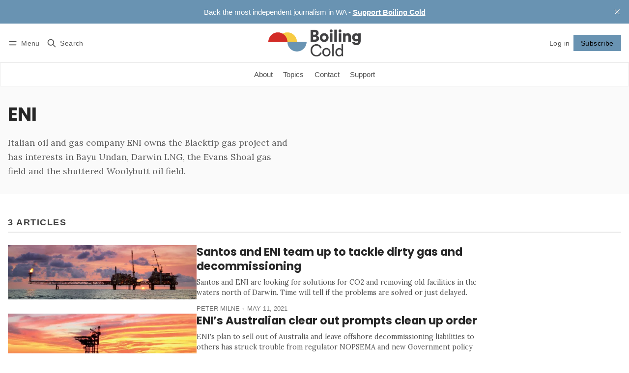

--- FILE ---
content_type: text/html; charset=utf-8
request_url: https://www.boilingcold.com.au/tag/eni/
body_size: 11249
content:
<!DOCTYPE html>
<html lang="en" data-color-scheme="system">
  <head>
    <meta charset="utf-8">
    <meta http-equiv="X-UA-Compatible" content="IE=edge">

    <title>ENI - Boiling Cold</title>

    <meta name="HandheldFriendly" content="True">
    <meta name="viewport" content="width=device-width, initial-scale=1.0">
    
    <meta name="theme-color" content="#6993b2">


    <link rel="preload" href="https://www.boilingcold.com.au/assets/dist/app.min.js?v=a5a791f6d8" as="script">
    <link rel="preload" href="https://www.boilingcold.com.au/assets/dist/app.min.css?v=a5a791f6d8" as="style">

      <link rel="preconnect" href="https://fonts.googleapis.com">
  <link rel="preconnect" href="https://fonts.gstatic.com" crossorigin>










  <link rel="preload stylesheet" href="https://fonts.googleapis.com/css2?family=Lora:ital,wght@0,400;0,500;0,600;0,700;1,400;1,500;1,600;1,700&family=Poppins:ital,wght@0,600;0,700;1,600;1,700&display=swap" 
        as="style" onload="this.onload=null;this.rel='stylesheet'" crossorigin>
  <style>
    body { --font-headings: var(--gh-font-heading, 'Poppins'), sans-serif; }
    body .content, p { --font-body: var(--gh-font-body, 'Lora'), serif; font-family: var(--font-body); }
  </style>

    <script async defer src="https://www.boilingcold.com.au/assets/dist/app.min.js?v=a5a791f6d8"></script>

    <link rel="stylesheet" type="text/css" href="https://www.boilingcold.com.au/assets/dist/app.min.css?v=a5a791f6d8">

    <style>
  :root {
    --global-max-width: 1400px; /* site max width */
    --global-content-width: 700px; /* post-content-width */
    --global-wide-width: 960px; /* site max width */
    --global-radius: 0px; /* default radius */
    --global-gallery-gap: 1em; /* Image gallery distance between images */
    --global-hyphens: none; /* none/auto */
    --global-header-height: 92px;
    --global-theme-notifications: visible; /* visible/hidden */
    --global-progress-bar: visible; /* visible/hidden */
    --global-content-preview-fading: 0%; /* 50%-100% for fading effect */
    --global-scroll-behavior: smooth;
  }
</style>

<script>
  let preferredTheme = localStorage.getItem('PREFERRED_COLOR_SCHEME') || `system`;
  document.documentElement.setAttribute('data-color-scheme', preferredTheme);
  
  // Global values needed
  const themeGlobal = {
    currentPage: parseInt('1'),
    nextPage: parseInt(''),
    nextPageLink: '',
    maxPages: parseInt('1'), 
    lastPage: `1` === `1` ? true : false,
    postsPerPage: parseInt('12'),
    scrollPos: 0,
    imageLightbox: false
  }

  // Calculate contrast & HSL value;
  function getBrandColorInfo(hexcolor) {
    // get contrast
    if (hexcolor.slice(0, 1) === '#') { hexcolor = hexcolor.slice(1); }
    if (hexcolor.length === 3) { hexcolor = hexcolor.split('').map(function (hex) { return hex + hex;}).join(''); }
    let r = parseInt(hexcolor.substr(0,2),16), g = parseInt(hexcolor.substr(2,2),16), b = parseInt(hexcolor.substr(4,2),16);
    let yiq = ((r * 299) + (g * 587) + (b * 114)) / 1000;
    const colorContrast = (yiq >= 128) ? '#000' : '#fff';

    //get HSL
    r /= 255, g /= 255, b /= 255;
    const max = Math.max(r, g, b), min = Math.min(r, g, b);
    let h, s, l = (max + min)  /  2;  
    if ( max == min ) { h = s = 0; } else {
      let d = max - min;
      s = l > 0.5 ? d / (2 - max - min) : d / (max + min);
      switch(max){
        case r: h = (g - b) / d + (g < b ? 6 : 0); break;
        case g: h = (b - r) / d + 2; break;
        case b: h = (r - g) / d + 4; break;
      }
      h /= 6;
    }
    const colorHSL = [Math.round(h * 360), Math.round(s * 100), Math.round(l * 100)];

    // return
    return { colorContrast, colorHSL }
  };

  const brandColor = getBrandColorInfo("#6993b2");
  let style = document.createElement('style');
  style.innerHTML = `:root { 
    --color-brand-contrast: ${brandColor.colorContrast}; 
    --color-brand-h: ${brandColor.colorHSL[0]};
    --color-brand-s: ${brandColor.colorHSL[1]}%;
    --color-brand-l: ${brandColor.colorHSL[2]}%;
    --color-brand-hsl: ${brandColor.colorHSL[0]} ${brandColor.colorHSL[1]}% ${brandColor.colorHSL[2]}%;
  }`
  document.getElementsByTagName('head')[0].appendChild(style);
</script>

    
    
     

    <meta name="description" content="Italian ENI owns the Blacktip gas project and has interests in Bayu Undan, Darwin LNG, Evans Shoal gas field and the shuttered Woolybutt oil field.">
    <link rel="icon" href="https://www.boilingcold.com.au/content/images/size/w256h256/2020/02/bc_symbol.png" type="image/png">
    <link rel="canonical" href="https://www.boilingcold.com.au/tag/eni/">
    <meta name="referrer" content="no-referrer-when-downgrade">
    
    <meta property="og:site_name" content="Boiling Cold">
    <meta property="og:type" content="website">
    <meta property="og:title" content="ENI - Boiling Cold">
    <meta property="og:description" content="Italian ENI owns the Blacktip gas project and has interests in Bayu Undan, Darwin LNG, Evans Shoal gas field and the shuttered Woolybutt oil field.">
    <meta property="og:url" content="https://www.boilingcold.com.au/tag/eni/">
    <meta property="og:image" content="https://www.boilingcold.com.au/content/images/2024/11/Untitled-design.png">
    <meta property="article:publisher" content="https://www.facebook.com/boilingcoldnews">
    <meta name="twitter:card" content="summary_large_image">
    <meta name="twitter:title" content="ENI - Boiling Cold">
    <meta name="twitter:description" content="Italian ENI owns the Blacktip gas project and has interests in Bayu Undan, Darwin LNG, Evans Shoal gas field and the shuttered Woolybutt oil field.">
    <meta name="twitter:url" content="https://www.boilingcold.com.au/tag/eni/">
    <meta name="twitter:image" content="https://www.boilingcold.com.au/content/images/2024/11/Untitled-design.png">
    <meta name="twitter:site" content="@PeteMilne4">
    <meta property="og:image:width" content="851">
    <meta property="og:image:height" content="315">
    
    <script type="application/ld+json">
{
    "@context": "https://schema.org",
    "@type": "Series",
    "publisher": {
        "@type": "Organization",
        "name": "Boiling Cold",
        "url": "https://www.boilingcold.com.au/",
        "logo": {
            "@type": "ImageObject",
            "url": "https://www.boilingcold.com.au/content/images/2024/11/BC_logo_narrow.png"
        }
    },
    "url": "https://www.boilingcold.com.au/tag/eni/",
    "name": "ENI",
    "mainEntityOfPage": "https://www.boilingcold.com.au/tag/eni/",
    "description": "Italian ENI owns the Blacktip gas project and has interests in Bayu Undan, Darwin LNG, Evans Shoal gas field and the shuttered Woolybutt oil field."
}
    </script>

    <meta name="generator" content="Ghost 6.9">
    <link rel="alternate" type="application/rss+xml" title="Boiling Cold" href="https://www.boilingcold.com.au/latest/rss/">
    <script defer src="https://cdn.jsdelivr.net/ghost/portal@~2.56/umd/portal.min.js" data-i18n="true" data-ghost="https://www.boilingcold.com.au/" data-key="2be70ba6bfcc87c6a1f15ea256" data-api="https://boilingcold.ghost.io/ghost/api/content/" data-locale="en" crossorigin="anonymous"></script><style id="gh-members-styles">.gh-post-upgrade-cta-content,
.gh-post-upgrade-cta {
    display: flex;
    flex-direction: column;
    align-items: center;
    font-family: -apple-system, BlinkMacSystemFont, 'Segoe UI', Roboto, Oxygen, Ubuntu, Cantarell, 'Open Sans', 'Helvetica Neue', sans-serif;
    text-align: center;
    width: 100%;
    color: #ffffff;
    font-size: 16px;
}

.gh-post-upgrade-cta-content {
    border-radius: 8px;
    padding: 40px 4vw;
}

.gh-post-upgrade-cta h2 {
    color: #ffffff;
    font-size: 28px;
    letter-spacing: -0.2px;
    margin: 0;
    padding: 0;
}

.gh-post-upgrade-cta p {
    margin: 20px 0 0;
    padding: 0;
}

.gh-post-upgrade-cta small {
    font-size: 16px;
    letter-spacing: -0.2px;
}

.gh-post-upgrade-cta a {
    color: #ffffff;
    cursor: pointer;
    font-weight: 500;
    box-shadow: none;
    text-decoration: underline;
}

.gh-post-upgrade-cta a:hover {
    color: #ffffff;
    opacity: 0.8;
    box-shadow: none;
    text-decoration: underline;
}

.gh-post-upgrade-cta a.gh-btn {
    display: block;
    background: #ffffff;
    text-decoration: none;
    margin: 28px 0 0;
    padding: 8px 18px;
    border-radius: 4px;
    font-size: 16px;
    font-weight: 600;
}

.gh-post-upgrade-cta a.gh-btn:hover {
    opacity: 0.92;
}</style><script async src="https://js.stripe.com/v3/"></script>
    <script defer src="https://cdn.jsdelivr.net/ghost/sodo-search@~1.8/umd/sodo-search.min.js" data-key="2be70ba6bfcc87c6a1f15ea256" data-styles="https://cdn.jsdelivr.net/ghost/sodo-search@~1.8/umd/main.css" data-sodo-search="https://boilingcold.ghost.io/" data-locale="en" crossorigin="anonymous"></script>
    <script defer src="https://cdn.jsdelivr.net/ghost/announcement-bar@~1.1/umd/announcement-bar.min.js" data-announcement-bar="https://www.boilingcold.com.au/" data-api-url="https://www.boilingcold.com.au/members/api/announcement/" crossorigin="anonymous"></script>
    <link href="https://www.boilingcold.com.au/webmentions/receive/" rel="webmention">
    <script defer src="/public/cards.min.js?v=a5a791f6d8"></script>
    <link rel="stylesheet" type="text/css" href="/public/cards.min.css?v=a5a791f6d8">
    <script defer src="/public/member-attribution.min.js?v=a5a791f6d8"></script>
    <script defer src="/public/ghost-stats.min.js?v=a5a791f6d8" data-stringify-payload="false" data-datasource="analytics_events" data-storage="localStorage" data-host="https://www.boilingcold.com.au/.ghost/analytics/api/v1/page_hit"  tb_site_uuid="f1e6ac34-dd15-4046-a261-93b6cf1963bf" tb_post_uuid="undefined" tb_post_type="null" tb_member_uuid="undefined" tb_member_status="undefined"></script><style>:root {--ghost-accent-color: #6993b2;}</style>
    <!-- fix for wrong fonts in headers from Bright Themes in Ghost forum 28 November 2024 -->
<!-- <style>.content .kg-card *:where(h1,h2,h3,h4,h5,h6) p { font-size: inherit; margin: 0; }</style> -->

<!-- enables Plausible analytics -->
<script defer data-domain="boilingcold.com.au" src="https://plausible.io/js/script.js"></script>

<!-- turns off Maali colour scheme dropdown -->
<style>.color-scheme { display: none; }</style>

<!-- adjusts Maali header height -- currently at default value as does not seem to be working properly -->
<style>.header__brand img { height: 55px; max-height: none; }</style>

<!-- font selection -->

<style>
html body {
font-family: 'Montserrat', sans-serif;
}
<style>
    


<!-- Font Awesome for alert boxes-->
<link rel="stylesheet" href="https://use.fontawesome.com/releases/v5.8.1/css/all.css" integrity="sha384-50oBUHEmvpQ+1lW4y57PTFmhCaXp0ML5d60M1M7uH2+nqUivzIebhndOJK28anvf" crossorigin="anonymous">

<!-- for coloured divider snippets-->

<style>
hr.blue {
border: 1px solid #6993b2;
border-radius: 3px;
}
</style>

<style>
hr.red {
border: 1px solid #d32b27;
border-radius: 3px;
}
</style>

<style>
hr.yellow {
border: 1px solid #f7ca44;
border-radius: 3px;
}
</style>

<!-- from Ghost support-->

<style>
a.gh-head-button {
display: none;
}
.site-header-content, .gh-head {
background-color:lightgray;
}
.site-logo {
max-height: 90px;
}
blockquote {
margin-left: 10px;
}
    
</style>


<!-- from Norbert -0 disable latest stories section on home page-->
<style>.home-template .latest-section { display: none; }</style>


  

<!-- Global site tag (gtag.js) - Google Analytics -->

<script async src="https://www.googletagmanager.com/gtag/js?id=UA-159340256-1"></script>

<script>

  window.dataLayer = window.dataLayer || [];

  function gtag(){dataLayer.push(arguments);}

  gtag('js', new Date());

 

  gtag('config', 'UA-159340256-1');

</script>
  </head>
  <body class="tag-template tag-eni " >
    

      <header class="header js-header" data-logo="center" data-style="sticky">
  <div class="container wrapper flex items-center header__container">
    <div class="header__more">
      <button class="btn header__menu-toggle js-menu-toggle" title="Menu" aria-label="Menu">
        <i class="icon icon-menu">
  <svg xmlns="http://www.w3.org/2000/svg" class="icon icon-tabler icon-tabler-menu" width="24" height="24" viewBox="0 0 24 24" stroke-width="2" stroke="currentColor" fill="none" stroke-linecap="round" stroke-linejoin="round">
  <path stroke="none" d="M0 0h24v24H0z" fill="none"></path>
  <path d="M4 8l16 0"></path>
  <path d="M4 16l16 0"></path>
</svg>
</i>        <i class="icon icon-x">
  <svg xmlns="http://www.w3.org/2000/svg" class="icon icon-tabler icon-tabler-x" width="24" height="24" viewBox="0 0 24 24" stroke-width="1.5" stroke="currentColor" fill="none" stroke-linecap="round" stroke-linejoin="round">
  <path stroke="none" d="M0 0h24v24H0z" fill="none"/>
  <line x1="18" y1="6" x2="6" y2="18" />
  <line x1="6" y1="6" x2="18" y2="18" />
</svg>
</i>        <span>Menu</span>
      </button>

      <button class="btn header__search-toggle" data-ghost-search title="Search" aria-label="Search">
        <i class="icon icon-search">
  <svg xmlns="http://www.w3.org/2000/svg" class="icon icon-tabler icon-tabler-search" width="24" height="24" viewBox="0 0 24 24" stroke-width="2" stroke="currentColor" fill="none" stroke-linecap="round" stroke-linejoin="round">
  <path stroke="none" d="M0 0h24v24H0z" fill="none"/>
  <circle cx="10" cy="10" r="7" />
  <line x1="21" y1="21" x2="15" y2="15" />
</svg>



</i>        <span>Search</span>
      </button>
    </div>

    <div class="header__brand">
<a href="https://www.boilingcold.com.au">          <picture class="dark-theme-logo">
  <source     
    srcset="/content/images/size/w100/format/webp/2025/05/BC_logo_narrow-dark-mode.png 100w,/content/images/size/w300/format/webp/2025/05/BC_logo_narrow-dark-mode.png 300w,/content/images/size/w600/format/webp/2025/05/BC_logo_narrow-dark-mode.png 600w"
    sizes="200px"
    data-sizes="auto"
    type="image/webp"
  >
  <img class="header__logo"
    srcset="/content/images/size/w100/format/webp/2025/05/BC_logo_narrow-dark-mode.png 100w,/content/images/size/w300/format/webp/2025/05/BC_logo_narrow-dark-mode.png 300w,/content/images/size/w600/format/webp/2025/05/BC_logo_narrow-dark-mode.png 600w"
    sizes="200px"
    data-sizes="auto"
    data-src="/content/images/size/w100/2025/05/BC_logo_narrow-dark-mode.png"
    src="/content/images/size/w30/2025/05/BC_logo_narrow-dark-mode.png"
    alt="Boiling Cold"
  >
</picture>          <picture class="default-logo">
  <source 
    sizes="(max-width: 800px) 200px, 320px"
    
    
    srcset="/content/images/size/w300/format/webp/2024/11/BC_logo_narrow.png 300w, /content/images/size/w600/format/webp/2024/11/BC_logo_narrow.png 600w"
    type="image/webp"
  >
  <img class="header__logo"
    sizes="(max-width: 800px) 200px, 320px"
    
    data-srcset="/content/images/size/w300/2024/11/BC_logo_narrow.png 300w, /content/images/size/w600/2024/11/BC_logo_narrow.png 600w"
    srcset="/content/images/size/w30/2024/11/BC_logo_narrow.png 30w"
    data-src="/content/images/size/w100/2024/11/BC_logo_narrow.png"
    src="/content/images/size/w30/2024/11/BC_logo_narrow.png"
    alt="Boiling Cold"
    loading="eager"
  >
</picture></a>    </div>

    <div class="header__actions">
          <a href="/signin/" class="btn signin-link radius" data-portal="signin">Log in</a>
          <a href="/signup/" class="btn signup-link btn--brand radius" data-portal="signup">Subscribe</a>
        

      <div class="member-menu js-member-menu">
      <a href="/signup/" data-portal="signup" class="signup-link">
        <i class="icon icon-arrow-up-right icon--sm">
  <svg xmlns="http://www.w3.org/2000/svg" class="icon icon-tabler icon-tabler-arrow-up-right" width="24" height="24" viewBox="0 0 24 24" stroke-width="2" stroke="currentColor" fill="none" stroke-linecap="round" stroke-linejoin="round">
  <path stroke="none" d="M0 0h24v24H0z" fill="none"/>
  <line x1="17" y1="7" x2="7" y2="17" />
  <polyline points="8 7 17 7 17 16" />
</svg>



</i>Sign up
      </a>

      <a href="/signin/" data-portal="signin" class="signin-link">
        <i class="icon icon-login icon--sm">
  <svg xmlns="http://www.w3.org/2000/svg" width="24" height="24" viewBox="0 0 24 24" fill="none" stroke="currentColor" stroke-width="2" stroke-linecap="round" stroke-linejoin="round" class="feather feather-log-in">
  <path d="M15 3h4a2 2 0 0 1 2 2v14a2 2 0 0 1-2 2h-4"></path>
  <polyline points="10 17 15 12 10 7"></polyline>
  <line x1="15" y1="12" x2="3" y2="12"></line>
</svg>
</i>Sign in
      </a>
</div>    </div>
  </div>
</header>

<div class="header-menu">
  <div class="container wrapper flex">

    <nav class="header-menu-nav">
      <ul class="nav">
    <li class="nav-about" 
      data-label="About" data-length="5">
      <a href="https://www.boilingcold.com.au/about/">
        <span>About</span>
      </a>
    </li>
    <li class="nav-topics" 
      data-label="Topics" data-length="6">
      <a href="https://www.boilingcold.com.au/tags/">
        <span>Topics</span>
      </a>
    </li>
    <li class="nav-contact" 
      data-label="Contact" data-length="7">
      <a href="https://www.boilingcold.com.au/contact/">
        <span>Contact</span>
      </a>
    </li>
    <li class="nav-support" 
      data-label="Support" data-length="7">
      <a href="https://www.boilingcold.com.au/support/">
        <span>Support</span>
      </a>
    </li>
</ul>
    </nav>

  </div>
</div>



      <div class="menu js-menu">
  <div class="container wrapper">
    <div class="menu__content">
      <nav class="menu__navigation">
        <ul class="nav">
    <li class="nav-about" 
      data-label="About" data-length="5">
      <a href="https://www.boilingcold.com.au/about/">
        <span>About</span>
      </a>
    </li>
    <li class="nav-topics" 
      data-label="Topics" data-length="6">
      <a href="https://www.boilingcold.com.au/tags/">
        <span>Topics</span>
      </a>
    </li>
    <li class="nav-contact" 
      data-label="Contact" data-length="7">
      <a href="https://www.boilingcold.com.au/contact/">
        <span>Contact</span>
      </a>
    </li>
    <li class="nav-support" 
      data-label="Support" data-length="7">
      <a href="https://www.boilingcold.com.au/support/">
        <span>Support</span>
      </a>
    </li>
</ul>

          <ul class="nav secondary submenu">
    <li class="nav-privacy" 
      data-label="Privacy" data-length="7">
      <a href="https://www.boilingcold.com.au/privacy/">
        <span>Privacy</span>
      </a>
    </li>
    <li class="nav-terms" 
      data-label="Terms" data-length="5">
      <a href="https://www.boilingcold.com.au/terms-of-service/">
        <span>Terms</span>
      </a>
    </li>
</ul>
      </nav>

      <div class="menu__posts">
        <span class="menu__posts-title">Latest news</span>
            <article class="post-card has-img is-featured horizontal js-post-card">

  <div class="post-card__content flex flex-col ">
    <div class="flex post-card-tags">
        <a class="post-tag mr-sm tag-black-mountain-energy" href="/tag/black-mountain-energy/" aria-label="Black Mountain Energy"
          
        >Black Mountain Energy</a>
    </div>

      <h2 class="post-card__title"><a href="https://www.boilingcold.com.au/environmental-regulator-raises-doubts-over-kimberley-fracking/">Environmental regulator raises doubts over Kimberley fracking</a></h2>
    
    <p class="post-card__excerpt opacity-080">
      Black Mountain&#39;s conclusion that its drilling will not affect water resources is without foundation, and threatened species and National Heritage are at risk, according to the Federal environment department.
    </p>

    <div class="post-info">
  <ul class="post-info__avatars">
        <li class="author-avatar has-image">
          <a href="/author/peter/" title="Peter Milne" aria-label="Peter Milne">
              <picture class="">
  <source 
    sizes="60px"
    data-sizes="auto"
    srcset="/content/images/size/w30/2020/01/square-headshot_opt.jpg 30w"
    data-srcset="/content/images/size/w30/format/webp/2020/01/square-headshot_opt.jpg 30w, /content/images/size/w100/format/webp/2020/01/square-headshot_opt.jpg 100w"
    type="image/webp"
  >
  <img class="lazyload"
    sizes="60px"
    data-sizes="auto"
    data-srcset="/content/images/size/w30/2020/01/square-headshot_opt.jpg 30w, /content/images/size/w100/2020/01/square-headshot_opt.jpg 100w"
    srcset="/content/images/size/w30/2020/01/square-headshot_opt.jpg 30w"
    data-src="/content/images/size/w100/2020/01/square-headshot_opt.jpg"
    src="/content/images/size/w30/2020/01/square-headshot_opt.jpg"
    alt="Peter Milne"
    
  >
</picture>          </a>
        </li>
  </ul>
  
    <span class="post-info__authors"><a href="/author/peter/">Peter Milne</a></span>
  
  <time datetime="2025-11-28">Nov 28, 2025</time> 

</div>  </div>
</article>            <article class="post-card has-img is-featured horizontal js-post-card">

  <div class="post-card__content flex flex-col ">
    <div class="flex post-card-tags">
        <a class="post-tag mr-sm tag-gas" href="/tag/gas/" aria-label="Gas"
          
        >Gas</a>
    </div>

      <h2 class="post-card__title"><a href="https://www.boilingcold.com.au/who-is-black-mountain-the-company-that-wants-to-frack-the-kimberley/">Who is Black Mountain, the company that wants to frack the Kimberley?</a></h2>
    
    <p class="post-card__excerpt opacity-080">
      A company with less than $5 million in the bank and a boss who lives in the US will soon get a red or green light from WA&#39;s environment watchdog.
    </p>

    <div class="post-info">
  <ul class="post-info__avatars">
        <li class="author-avatar has-image">
          <a href="/author/peter/" title="Peter Milne" aria-label="Peter Milne">
              <picture class="">
  <source 
    sizes="60px"
    data-sizes="auto"
    srcset="/content/images/size/w30/2020/01/square-headshot_opt.jpg 30w"
    data-srcset="/content/images/size/w30/format/webp/2020/01/square-headshot_opt.jpg 30w, /content/images/size/w100/format/webp/2020/01/square-headshot_opt.jpg 100w"
    type="image/webp"
  >
  <img class="lazyload"
    sizes="60px"
    data-sizes="auto"
    data-srcset="/content/images/size/w30/2020/01/square-headshot_opt.jpg 30w, /content/images/size/w100/2020/01/square-headshot_opt.jpg 100w"
    srcset="/content/images/size/w30/2020/01/square-headshot_opt.jpg 30w"
    data-src="/content/images/size/w100/2020/01/square-headshot_opt.jpg"
    src="/content/images/size/w30/2020/01/square-headshot_opt.jpg"
    alt="Peter Milne"
    
  >
</picture>          </a>
        </li>
  </ul>
  
    <span class="post-info__authors"><a href="/author/peter/">Peter Milne</a></span>
  
  <time datetime="2025-11-27">Nov 27, 2025</time> 

</div>  </div>
</article>            <article class="post-card has-img is-featured horizontal js-post-card">

  <div class="post-card__content flex flex-col ">
    <div class="flex post-card-tags">
        <a class="post-tag mr-sm tag-gas" href="/tag/gas/" aria-label="Gas"
          
        >Gas</a>
    </div>

      <h2 class="post-card__title"><a href="https://www.boilingcold.com.au/gina-rineharts-hancock-energy-perth-basin-gas-project/">Gina Rinehart&#x27;s Hancock Energy nears launch of Belisama Perth Basin gas project</a></h2>
    
    <p class="post-card__excerpt opacity-080">
      The Belisama project inland from Dongara could supply up to 20 per cent of WA&#39;s demand from 2029.
    </p>

    <div class="post-info">
  <ul class="post-info__avatars">
        <li class="author-avatar has-image">
          <a href="/author/peter/" title="Peter Milne" aria-label="Peter Milne">
              <picture class="">
  <source 
    sizes="60px"
    data-sizes="auto"
    srcset="/content/images/size/w30/2020/01/square-headshot_opt.jpg 30w"
    data-srcset="/content/images/size/w30/format/webp/2020/01/square-headshot_opt.jpg 30w, /content/images/size/w100/format/webp/2020/01/square-headshot_opt.jpg 100w"
    type="image/webp"
  >
  <img class="lazyload"
    sizes="60px"
    data-sizes="auto"
    data-srcset="/content/images/size/w30/2020/01/square-headshot_opt.jpg 30w, /content/images/size/w100/2020/01/square-headshot_opt.jpg 100w"
    srcset="/content/images/size/w30/2020/01/square-headshot_opt.jpg 30w"
    data-src="/content/images/size/w100/2020/01/square-headshot_opt.jpg"
    src="/content/images/size/w30/2020/01/square-headshot_opt.jpg"
    alt="Peter Milne"
    
  >
</picture>          </a>
        </li>
  </ul>
  
    <span class="post-info__authors"><a href="/author/peter/">Peter Milne</a></span>
  
  <time datetime="2025-11-26">Nov 26, 2025</time> 

</div>  </div>
</article>      </div>
    </div>
  </div>

  <div class="w-100 mt border-top">
    <div class="menu__actions">
          <a href="/signin/" data-portal="signin" class="btn signin-link radius">
            Log in
          </a>
          <a href="/signup/" data-portal="signup" class="btn signup-link btn--brand radius">
            Subscribe
          </a>

      <span class="flex-1"></span>

      <div class="social-links items-center mb">
        <span class="fw-600 mr-sm">Follow</span>
        <a href="https://www.linkedin.com/in/peterjmilne/" class="linkedin" aria-label="LinkedIn"><i class="icon icon-linkedin icon--sm">
  <svg xmlns="http://www.w3.org/2000/svg" width="24" height="24" viewBox="0 0 24 24" fill="none" stroke="currentColor" stroke-width="2" stroke-linecap="round" stroke-linejoin="round" class="feather feather-linkedin">
  <path d="M16 8a6 6 0 0 1 6 6v7h-4v-7a2 2 0 0 0-2-2 2 2 0 0 0-2 2v7h-4v-7a6 6 0 0 1 6-6z"></path>
  <rect x="2" y="9" width="4" height="12"></rect>
  <circle cx="4" cy="4" r="2"></circle>
</svg>
</i><span>LinkedIn</span></a>

<a href="https://bsky.app/profile/petemilne.bsky.social" class="linkedin" aria-label="Bluesky"><i class="icon icon-bluesky icon--sm">
  <svg  xmlns="http://www.w3.org/2000/svg"  width="24"  height="24"  viewBox="0 0 24 24"  fill="none"  stroke="currentColor"  stroke-width="2"  stroke-linecap="round"  stroke-linejoin="round"  class="icon icon-tabler icons-tabler-outline icon-tabler-brand-bluesky"><path stroke="none" d="M0 0h24v24H0z" fill="none"/><path d="M6.335 5.144c-1.654 -1.199 -4.335 -2.127 -4.335 .826c0 .59 .35 4.953 .556 5.661c.713 2.463 3.13 2.75 5.444 2.369c-4.045 .665 -4.889 3.208 -2.667 5.41c1.03 1.018 1.913 1.59 2.667 1.59c2 0 3.134 -2.769 3.5 -3.5c.333 -.667 .5 -1.167 .5 -1.5c0 .333 .167 .833 .5 1.5c.366 .731 1.5 3.5 3.5 3.5c.754 0 1.637 -.571 2.667 -1.59c2.222 -2.203 1.378 -4.746 -2.667 -5.41c2.314 .38 4.73 .094 5.444 -2.369c.206 -.708 .556 -5.072 .556 -5.661c0 -2.953 -2.68 -2.025 -4.335 -.826c-2.293 1.662 -4.76 5.048 -5.665 6.856c-.905 -1.808 -3.372 -5.194 -5.665 -6.856z" /></svg>
</i><span>Bluesky</span></a>

  <a href="https://www.facebook.com/boilingcoldnews" class="facebook" aria-label="Facebook"><i class="icon icon-facebook icon--sm filled">
  <svg xmlns="http://www.w3.org/2000/svg" class="icon icon-tabler icon-tabler-brand-facebook" width="24" height="24" viewBox="0 0 24 24" stroke-width="2" stroke="currentColor" fill="none" stroke-linecap="round" stroke-linejoin="round">
  <path stroke="none" d="M0 0h24v24H0z" fill="none"/>
  <path d="M7 10v4h3v7h4v-7h3l1 -4h-4v-2a1 1 0 0 1 1 -1h3v-4h-3a5 5 0 0 0 -5 5v2h-3" />
</svg>



</i><span>Facebook</span></a>

  <a href="https://x.com/PeteMilne4" class="twitter" aria-label="Twitter"><i class="icon icon-twitter-x icon--sm">
  <svg xmlns="http://www.w3.org/2000/svg" class="icon icon-tabler icon-tabler-brand-x" width="24" height="24" viewBox="0 0 24 24" stroke-width="2" stroke="currentColor" fill="none" stroke-linecap="round" stroke-linejoin="round">
  <path stroke="none" d="M0 0h24v24H0z" fill="none"></path>
  <path d="M4 4l11.733 16h4.267l-11.733 -16z"></path>
  <path d="M4 20l6.768 -6.768m2.46 -2.46l6.772 -6.772"></path>
</svg>
</i><span>Twitter</span></a>

<a href="https://www.boilingcold.com.au/latest/rss" class="rss" aria-label="RSS"><i class="icon icon-rss icon--sm">
  <svg xmlns="http://www.w3.org/2000/svg" class="icon icon-tabler icon-tabler-rss" width="24" height="24" viewBox="0 0 24 24" stroke-width="2" stroke="currentColor" fill="none" stroke-linecap="round" stroke-linejoin="round">
  <path stroke="none" d="M0 0h24v24H0z" fill="none"/>
  <circle cx="5" cy="19" r="1" />
  <path d="M4 4a16 16 0 0 1 16 16" />
  <path d="M4 11a9 9 0 0 1 9 9" />
</svg>



</i><span>RSS</span></a>










      </div>
    </div>
  </div>
</div>
    <main class="main flex-1">
      
  <div class="bg-acc">
    <div class="container wrapper">
      <div class="tag-hero">
        <div class="tag-hero__content">
          <h1 class="tag-hero__name">ENI</h1>
          <p class="tag-hero__description">Italian oil and gas company ENI owns the Blacktip gas project and has interests in Bayu Undan, Darwin LNG, the Evans Shoal gas field and the shuttered Woolybutt oil field.</p>
        </div>
      </div>
    </div>
  </div>

  <div class="container wrapper">
    <span class="section-title xs" >
      3 articles
      
    </span>

    <div class="flex flex-col gap-150 mb-lg max-w-60">
        <article class="post-card has-img horizontal js-post-card">
<a class="post-card__media" href="https://www.boilingcold.com.au/santos-and-eni-team-up-to-tackle-dirty-gas-and-decommissioning/">        <figure>
          <picture class="">
  <source 
    sizes="280px"
    data-sizes="auto"
    srcset="/content/images/size/w30/2021/05/bayu-undan.jpg 30w"
    data-srcset="/content/images/size/w300/format/webp/2021/05/bayu-undan.jpg 300w, /content/images/size/w600/format/webp/2021/05/bayu-undan.jpg 600w, /content/images/size/w1000/format/webp/2021/05/bayu-undan.jpg 1000w"
    type="image/webp"
  >
  <img class="lazyload"
    sizes="280px"
    data-sizes="auto"
    data-srcset="/content/images/size/w300/2021/05/bayu-undan.jpg 300w, /content/images/size/w600/2021/05/bayu-undan.jpg 600w, /content/images/size/w1000/2021/05/bayu-undan.jpg 1000w"
    srcset="/content/images/size/w30/2021/05/bayu-undan.jpg 30w"
    data-src="/content/images/size/w100/2021/05/bayu-undan.jpg"
    src="/content/images/size/w30/2021/05/bayu-undan.jpg"
    alt="Bayu Undan offshore gas facilities in the Timor Sea"
    
  >
</picture>        </figure>
</a>
  <div class="post-card__content flex flex-col ">
    <div class="flex post-card-tags">
        <a class="post-tag mr-sm tag-carbon-capture-and-storage" href="/tag/carbon-capture-and-storage/" aria-label="Carbon capture and storage"
          
        >Carbon capture and storage</a>
    </div>

      <h2 class="post-card__title"><a href="https://www.boilingcold.com.au/santos-and-eni-team-up-to-tackle-dirty-gas-and-decommissioning/">Santos and ENI team up to tackle dirty gas and decommissioning</a></h2>

    <p class="post-card__excerpt opacity-080">
      Santos and ENI are looking for solutions for CO2 and removing old facilities in the waters north of Darwin. Time will tell if the problems are solved or just delayed.
    </p>

    <div class="post-info">
  <ul class="post-info__avatars">
        <li class="author-avatar has-image">
          <a href="/author/peter/" title="Peter Milne" aria-label="Peter Milne">
              <picture class="">
  <source 
    sizes="60px"
    data-sizes="auto"
    srcset="/content/images/size/w30/2020/01/square-headshot_opt.jpg 30w"
    data-srcset="/content/images/size/w30/format/webp/2020/01/square-headshot_opt.jpg 30w, /content/images/size/w100/format/webp/2020/01/square-headshot_opt.jpg 100w"
    type="image/webp"
  >
  <img class="lazyload"
    sizes="60px"
    data-sizes="auto"
    data-srcset="/content/images/size/w30/2020/01/square-headshot_opt.jpg 30w, /content/images/size/w100/2020/01/square-headshot_opt.jpg 100w"
    srcset="/content/images/size/w30/2020/01/square-headshot_opt.jpg 30w"
    data-src="/content/images/size/w100/2020/01/square-headshot_opt.jpg"
    src="/content/images/size/w30/2020/01/square-headshot_opt.jpg"
    alt="Peter Milne"
    
  >
</picture>          </a>
        </li>
  </ul>
  
    <span class="post-info__authors"><a href="/author/peter/">Peter Milne</a></span>
  
  <time datetime="2021-05-11">May 11, 2021</time> 

</div>  </div>
</article>        <article class="post-card has-img horizontal js-post-card">
<a class="post-card__media" href="https://www.boilingcold.com.au/enis-australian-clear-out-prompts-orders-to-clean-up/">        <figure>
          <picture class="">
  <source 
    sizes="280px"
    data-sizes="auto"
    srcset="/content/images/size/w30/2020/12/Blacktip-platform.jpg 30w"
    data-srcset="/content/images/size/w300/format/webp/2020/12/Blacktip-platform.jpg 300w, /content/images/size/w600/format/webp/2020/12/Blacktip-platform.jpg 600w, /content/images/size/w1000/format/webp/2020/12/Blacktip-platform.jpg 1000w"
    type="image/webp"
  >
  <img class="lazyload"
    sizes="280px"
    data-sizes="auto"
    data-srcset="/content/images/size/w300/2020/12/Blacktip-platform.jpg 300w, /content/images/size/w600/2020/12/Blacktip-platform.jpg 600w, /content/images/size/w1000/2020/12/Blacktip-platform.jpg 1000w"
    srcset="/content/images/size/w30/2020/12/Blacktip-platform.jpg 30w"
    data-src="/content/images/size/w100/2020/12/Blacktip-platform.jpg"
    src="/content/images/size/w30/2020/12/Blacktip-platform.jpg"
    alt="ENI’s Australian clear out prompts  clean up order"
    
  >
</picture>        </figure>
</a>
  <div class="post-card__content flex flex-col ">
    <div class="flex post-card-tags">
        <a class="post-tag mr-sm tag-decommissioning" href="/tag/decommissioning/" aria-label="Decommissioning"
          
        >Decommissioning</a>
    </div>

      <h2 class="post-card__title"><a href="https://www.boilingcold.com.au/enis-australian-clear-out-prompts-orders-to-clean-up/">ENI’s Australian clear out prompts  clean up order</a></h2>

    <p class="post-card__excerpt opacity-080">
      ENI&#39;s plan to sell out of Australia and leave offshore decommissioning liabilities to others has struck trouble from regulator NOPSEMA and new Government policy proposals.
    </p>

    <div class="post-info">
  <ul class="post-info__avatars">
        <li class="author-avatar has-image">
          <a href="/author/peter/" title="Peter Milne" aria-label="Peter Milne">
              <picture class="">
  <source 
    sizes="60px"
    data-sizes="auto"
    srcset="/content/images/size/w30/2020/01/square-headshot_opt.jpg 30w"
    data-srcset="/content/images/size/w30/format/webp/2020/01/square-headshot_opt.jpg 30w, /content/images/size/w100/format/webp/2020/01/square-headshot_opt.jpg 100w"
    type="image/webp"
  >
  <img class="lazyload"
    sizes="60px"
    data-sizes="auto"
    data-srcset="/content/images/size/w30/2020/01/square-headshot_opt.jpg 30w, /content/images/size/w100/2020/01/square-headshot_opt.jpg 100w"
    srcset="/content/images/size/w30/2020/01/square-headshot_opt.jpg 30w"
    data-src="/content/images/size/w100/2020/01/square-headshot_opt.jpg"
    src="/content/images/size/w30/2020/01/square-headshot_opt.jpg"
    alt="Peter Milne"
    
  >
</picture>          </a>
        </li>
  </ul>
  
    <span class="post-info__authors"><a href="/author/peter/">Peter Milne</a></span>
  
  <time datetime="2020-12-23">Dec 23, 2020</time> 

</div>  </div>
</article>        <article class="post-card has-img horizontal js-post-card">
<a class="post-card__media" href="https://www.boilingcold.com.au/enis-poor-maintenance-causes-marine-hazard-off-wa-coast/">        <figure>
          <picture class="">
  <source 
    sizes="280px"
    data-sizes="auto"
    srcset="/content/images/size/w30/2020/09/ENI-logo.jpg 30w"
    data-srcset="/content/images/size/w300/format/webp/2020/09/ENI-logo.jpg 300w, /content/images/size/w600/format/webp/2020/09/ENI-logo.jpg 600w, /content/images/size/w1000/format/webp/2020/09/ENI-logo.jpg 1000w"
    type="image/webp"
  >
  <img class="lazyload"
    sizes="280px"
    data-sizes="auto"
    data-srcset="/content/images/size/w300/2020/09/ENI-logo.jpg 300w, /content/images/size/w600/2020/09/ENI-logo.jpg 600w, /content/images/size/w1000/2020/09/ENI-logo.jpg 1000w"
    srcset="/content/images/size/w30/2020/09/ENI-logo.jpg 30w"
    data-src="/content/images/size/w100/2020/09/ENI-logo.jpg"
    src="/content/images/size/w30/2020/09/ENI-logo.jpg"
    alt="ENI’s poor maintenance causes marine hazard off WA coast"
    
  >
</picture>        </figure>
</a>
  <div class="post-card__content flex flex-col ">
    <div class="flex post-card-tags">
        <a class="post-tag mr-sm tag-safety" href="/tag/safety/" aria-label="Safety"
          
        >Safety</a>
    </div>

      <h2 class="post-card__title"><a href="https://www.boilingcold.com.au/enis-poor-maintenance-causes-marine-hazard-off-wa-coast/">ENI’s poor maintenance causes marine hazard off WA coast</a></h2>

    <p class="post-card__excerpt opacity-080">
      An eight year wait for ENI&#39;s Woollybutt oil field to be decommissioned and  poor maintenance have caused subsea kit to surface and pose a danger to vessels.
    </p>

    <div class="post-info">
  <ul class="post-info__avatars">
        <li class="author-avatar has-image">
          <a href="/author/peter/" title="Peter Milne" aria-label="Peter Milne">
              <picture class="">
  <source 
    sizes="60px"
    data-sizes="auto"
    srcset="/content/images/size/w30/2020/01/square-headshot_opt.jpg 30w"
    data-srcset="/content/images/size/w30/format/webp/2020/01/square-headshot_opt.jpg 30w, /content/images/size/w100/format/webp/2020/01/square-headshot_opt.jpg 100w"
    type="image/webp"
  >
  <img class="lazyload"
    sizes="60px"
    data-sizes="auto"
    data-srcset="/content/images/size/w30/2020/01/square-headshot_opt.jpg 30w, /content/images/size/w100/2020/01/square-headshot_opt.jpg 100w"
    srcset="/content/images/size/w30/2020/01/square-headshot_opt.jpg 30w"
    data-src="/content/images/size/w100/2020/01/square-headshot_opt.jpg"
    src="/content/images/size/w30/2020/01/square-headshot_opt.jpg"
    alt="Peter Milne"
    
  >
</picture>          </a>
        </li>
  </ul>
  
    <span class="post-info__authors"><a href="/author/peter/">Peter Milne</a></span>
  
  <time datetime="2020-09-01">Sep 1, 2020</time> 

</div>  </div>
</article>    </div>

    <div class="pagination" data-type="">
  <nav class="pagination-items">
    <a class="prev-posts disabled" href="javascript:">
      <i class="icon icon-arrow-left icon--sm">
  <svg xmlns="http://www.w3.org/2000/svg" class="icon icon-tabler icon-tabler-arrow-left" width="24" height="24" viewBox="0 0 24 24" stroke-width="2" stroke="currentColor" fill="none" stroke-linecap="round" stroke-linejoin="round">
  <path stroke="none" d="M0 0h24v24H0z" fill="none"/>
  <line x1="5" y1="12" x2="19" y2="12" />
  <line x1="5" y1="12" x2="11" y2="18" />
  <line x1="5" y1="12" x2="11" y2="6" />
</svg>



</i><span class="ml-xs">Prev</span>
    </a>
    <span class="page-number">Page 1 of 1</span>
    <a class="next-posts disabled" href="javascript:">
      <span class="mr-xs">Next</span><i class="icon icon-arrow-right icon--sm">
  <svg xmlns="http://www.w3.org/2000/svg" class="icon icon-tabler icon-tabler-arrow-narrow-right" width="24" height="24" viewBox="0 0 24 24" stroke-width="2" stroke="currentColor" fill="none" stroke-linecap="round" stroke-linejoin="round">
  <path stroke="none" d="M0 0h24v24H0z" fill="none"></path>
  <path d="M5 12l14 0"></path>
  <path d="M15 16l4 -4"></path>
  <path d="M15 8l4 4"></path>
</svg>



</i>
    </a>
  </nav>

  <button class="btn btn--wide btn--bordered btn-load-more js-load-more">
    Load more
  </button>
</div>  </div>

    </main>
    
              <div class="subscribe-cta reverse">
          <div class="container wrapper">
            <div class="subscribe-cta__content">
              <span class="subscribe-cta__title mb-0" id="footer-cta">
                Be in the know for free
              </span>
              <p class="mb-0 mt-xs text-11">All the info and a bit of comment on WA energy, industry and climate every Friday</p>
            </div>
            <form class="subscribe-form" 
  data-members-form="subscribe" data-style="inline-joined">
  <input data-members-email class="w-100 bg-default" 
    type="email" autocomplete="email" placeholder="Your email address" 
    aria-labelledby="footer-cta" required> 
  <button class="btn btn--brand text-10" type="submit">
    <span>Subscribe</span>
  </button>
  <div class="msg-success">Great! Check your inbox and click the link.</div>
  <div class="msg-error">Sorry, something went wrong. Please try again.</div>
</form>          </div>
        </div>

      <footer class="footer">
  <div class="container wrapper">
    <div class="row">
      <div class="col-xs-12 col-md-4">
        <div class="footer__brand flex items-center">
            <picture class="dark-theme-logo">
  <source     
    srcset="/content/images/size/w100/format/webp/2025/05/BC_logo_narrow-dark-mode.png 100w,/content/images/size/w300/format/webp/2025/05/BC_logo_narrow-dark-mode.png 300w,/content/images/size/w600/format/webp/2025/05/BC_logo_narrow-dark-mode.png 600w"
    sizes="200px"
    data-sizes="auto"
    type="image/webp"
  >
  <img class="footer__logo mr lazyload"
    srcset="/content/images/size/w100/format/webp/2025/05/BC_logo_narrow-dark-mode.png 100w,/content/images/size/w300/format/webp/2025/05/BC_logo_narrow-dark-mode.png 300w,/content/images/size/w600/format/webp/2025/05/BC_logo_narrow-dark-mode.png 600w"
    sizes="200px"
    data-sizes="auto"
    data-src="/content/images/size/w100/2025/05/BC_logo_narrow-dark-mode.png"
    src="/content/images/size/w30/2025/05/BC_logo_narrow-dark-mode.png"
    alt="Boiling Cold"
  >
</picture>            <picture class="default-logo">
  <source 
    sizes="200px"
    data-sizes="auto"
    srcset="/content/images/size/w30/2024/11/BC_logo_narrow.png 30w"
    data-srcset="/content/images/size/w300/format/webp/2024/11/BC_logo_narrow.png 300w, /content/images/size/w600/format/webp/2024/11/BC_logo_narrow.png 600w"
    type="image/webp"
  >
  <img class="footer__logo mr lazyload"
    sizes="200px"
    data-sizes="auto"
    data-srcset="/content/images/size/w300/2024/11/BC_logo_narrow.png 300w, /content/images/size/w600/2024/11/BC_logo_narrow.png 600w"
    srcset="/content/images/size/w30/2024/11/BC_logo_narrow.png 30w"
    data-src="/content/images/size/w100/2024/11/BC_logo_narrow.png"
    src="/content/images/size/w30/2024/11/BC_logo_narrow.png"
    alt="Boiling Cold"
    
  >
</picture>        </div>

        <div class="footer__description" id="footer-input-label">
          Energy · Industry · Climate · Western Australia
        </div>

        <div class="social-links">
          <a href="https://www.linkedin.com/in/peterjmilne/" class="linkedin" aria-label="LinkedIn"><i class="icon icon-linkedin icon--sm">
  <svg xmlns="http://www.w3.org/2000/svg" width="24" height="24" viewBox="0 0 24 24" fill="none" stroke="currentColor" stroke-width="2" stroke-linecap="round" stroke-linejoin="round" class="feather feather-linkedin">
  <path d="M16 8a6 6 0 0 1 6 6v7h-4v-7a2 2 0 0 0-2-2 2 2 0 0 0-2 2v7h-4v-7a6 6 0 0 1 6-6z"></path>
  <rect x="2" y="9" width="4" height="12"></rect>
  <circle cx="4" cy="4" r="2"></circle>
</svg>
</i><span>LinkedIn</span></a>

<a href="https://bsky.app/profile/petemilne.bsky.social" class="linkedin" aria-label="Bluesky"><i class="icon icon-bluesky icon--sm">
  <svg  xmlns="http://www.w3.org/2000/svg"  width="24"  height="24"  viewBox="0 0 24 24"  fill="none"  stroke="currentColor"  stroke-width="2"  stroke-linecap="round"  stroke-linejoin="round"  class="icon icon-tabler icons-tabler-outline icon-tabler-brand-bluesky"><path stroke="none" d="M0 0h24v24H0z" fill="none"/><path d="M6.335 5.144c-1.654 -1.199 -4.335 -2.127 -4.335 .826c0 .59 .35 4.953 .556 5.661c.713 2.463 3.13 2.75 5.444 2.369c-4.045 .665 -4.889 3.208 -2.667 5.41c1.03 1.018 1.913 1.59 2.667 1.59c2 0 3.134 -2.769 3.5 -3.5c.333 -.667 .5 -1.167 .5 -1.5c0 .333 .167 .833 .5 1.5c.366 .731 1.5 3.5 3.5 3.5c.754 0 1.637 -.571 2.667 -1.59c2.222 -2.203 1.378 -4.746 -2.667 -5.41c2.314 .38 4.73 .094 5.444 -2.369c.206 -.708 .556 -5.072 .556 -5.661c0 -2.953 -2.68 -2.025 -4.335 -.826c-2.293 1.662 -4.76 5.048 -5.665 6.856c-.905 -1.808 -3.372 -5.194 -5.665 -6.856z" /></svg>
</i><span>Bluesky</span></a>

  <a href="https://www.facebook.com/boilingcoldnews" class="facebook" aria-label="Facebook"><i class="icon icon-facebook icon--sm filled">
  <svg xmlns="http://www.w3.org/2000/svg" class="icon icon-tabler icon-tabler-brand-facebook" width="24" height="24" viewBox="0 0 24 24" stroke-width="2" stroke="currentColor" fill="none" stroke-linecap="round" stroke-linejoin="round">
  <path stroke="none" d="M0 0h24v24H0z" fill="none"/>
  <path d="M7 10v4h3v7h4v-7h3l1 -4h-4v-2a1 1 0 0 1 1 -1h3v-4h-3a5 5 0 0 0 -5 5v2h-3" />
</svg>



</i><span>Facebook</span></a>

  <a href="https://x.com/PeteMilne4" class="twitter" aria-label="Twitter"><i class="icon icon-twitter-x icon--sm">
  <svg xmlns="http://www.w3.org/2000/svg" class="icon icon-tabler icon-tabler-brand-x" width="24" height="24" viewBox="0 0 24 24" stroke-width="2" stroke="currentColor" fill="none" stroke-linecap="round" stroke-linejoin="round">
  <path stroke="none" d="M0 0h24v24H0z" fill="none"></path>
  <path d="M4 4l11.733 16h4.267l-11.733 -16z"></path>
  <path d="M4 20l6.768 -6.768m2.46 -2.46l6.772 -6.772"></path>
</svg>
</i><span>Twitter</span></a>

<a href="https://www.boilingcold.com.au/latest/rss" class="rss" aria-label="RSS"><i class="icon icon-rss icon--sm">
  <svg xmlns="http://www.w3.org/2000/svg" class="icon icon-tabler icon-tabler-rss" width="24" height="24" viewBox="0 0 24 24" stroke-width="2" stroke="currentColor" fill="none" stroke-linecap="round" stroke-linejoin="round">
  <path stroke="none" d="M0 0h24v24H0z" fill="none"/>
  <circle cx="5" cy="19" r="1" />
  <path d="M4 4a16 16 0 0 1 16 16" />
  <path d="M4 11a9 9 0 0 1 9 9" />
</svg>



</i><span>RSS</span></a>










        </div>
      </div>

      <div class="col-xs-12 col-md-8">
        <span class="fw-700 mb-xs display-block text-12">Navigation</span>
        <ul class="nav">
    <li class="nav-about" 
      data-label="About" data-length="5">
      <a href="https://www.boilingcold.com.au/about/">
        <span>About</span>
      </a>
    </li>
    <li class="nav-topics" 
      data-label="Topics" data-length="6">
      <a href="https://www.boilingcold.com.au/tags/">
        <span>Topics</span>
      </a>
    </li>
    <li class="nav-contact" 
      data-label="Contact" data-length="7">
      <a href="https://www.boilingcold.com.au/contact/">
        <span>Contact</span>
      </a>
    </li>
    <li class="nav-support" 
      data-label="Support" data-length="7">
      <a href="https://www.boilingcold.com.au/support/">
        <span>Support</span>
      </a>
    </li>
</ul>

          <span class="footer__subtitle fw-700 mb-xs display-block text-12">More</span>
          <ul class="nav secondary submenu">
    <li class="nav-privacy" 
      data-label="Privacy" data-length="7">
      <a href="https://www.boilingcold.com.au/privacy/">
        <span>Privacy</span>
      </a>
    </li>
    <li class="nav-terms" 
      data-label="Terms" data-length="5">
      <a href="https://www.boilingcold.com.au/terms-of-service/">
        <span>Terms</span>
      </a>
    </li>
</ul>

          <span class="footer__subtitle fw-700 mb-xs display-block text-12">Topics</span>
            <ul class="nav">
                <li><a href="/tag/gas/">Gas</a></li>
                <li><a href="/tag/bauxite/">Bauxite</a></li>
                <li><a href="/tag/carbon-emissions/">Carbon Emissions</a></li>
                <li><a href="/tag/editors-picks/">Editor&#x27;s Picks</a></li>
            </ul>

      </div>
    </div>

    <div class="footer__bottom">
      <div class="footer__copy">
        <span>&copy;2025&nbsp;<a href="https://www.boilingcold.com.au">Boiling Cold</a>.</span>
        <span>Published with&nbsp;<a href="https://ghost.org">Ghost</a>&nbsp;&&nbsp;<a href="https://brightthemes.com/themes/maali/">Maali</a>.</span>
      </div>

      <div class="color-scheme flex flex-cc radius-half">
  <div class="color-scheme-symbol">
    <span class="accent-bg"></span>
  </div>
  <select class="color-scheme-select radius-half js-color-scheme-select" aria-label="Change color scheme">
    <option value="system" selected>System</option>
    <option value="light">Light</option>
    <option value="dark">Dark</option>
  </select>
  <i class="icon icon-select">
  <svg xmlns="http://www.w3.org/2000/svg" class="icon icon-tabler icon-tabler-select" width="24" height="24" viewBox="0 0 24 24" stroke-width="2" stroke="currentColor" fill="none" stroke-linecap="round" stroke-linejoin="round">
  <path d="M17 8.517L12 3 7 8.517M7 15.48l5 5.517 5-5.517"></path>
</svg>



</i></div>    </div>

  </div>
</footer>

    <dialog class="notification">
  <i class="icon icon-success notification-icon">
  <svg xmlns="http://www.w3.org/2000/svg" class="icon icon-tabler icon-tabler-circle-check" width="24" height="24" viewBox="0 0 24 24" stroke-width="2" stroke="currentColor" fill="none" stroke-linecap="round" stroke-linejoin="round">
  <path stroke="none" d="M0 0h24v24H0z" fill="none"/>
  <circle cx="12" cy="12" r="9" />
  <path d="M9 12l2 2l4 -4" />
</svg>



</i>  <i class="icon icon-error notification-icon">
  <svg xmlns="http://www.w3.org/2000/svg" class="icon icon-tabler icon-tabler-alert-octagon" width="24" height="24" viewBox="0 0 24 24" stroke-width="2" stroke="currentColor" fill="none" stroke-linecap="round" stroke-linejoin="round">
  <path stroke="none" d="M0 0h24v24H0z" fill="none"/>
  <path d="M8.7 3h6.6c.3 0 .5 .1 .7 .3l4.7 4.7c.2 .2 .3 .4 .3 .7v6.6c0 .3 -.1 .5 -.3 .7l-4.7 4.7c-.2 .2 -.4 .3 -.7 .3h-6.6c-.3 0 -.5 -.1 -.7 -.3l-4.7 -4.7c-.2 -.2 -.3 -.4 -.3 -.7v-6.6c0 -.3 .1 -.5 .3 -.7l4.7 -4.7c.2 -.2 .4 -.3 .7 -.3z" />
  <line x1="12" y1="8" x2="12" y2="12" />
  <line x1="12" y1="16" x2="12.01" y2="16" />
</svg>



</i>  <i class="icon icon-warning notification-icon">
  <svg xmlns="http://www.w3.org/2000/svg" class="icon icon-tabler icon-tabler-alert-triangle" width="24" height="24" viewBox="0 0 24 24" stroke-width="2" stroke="currentColor" fill="none" stroke-linecap="round" stroke-linejoin="round">
  <path stroke="none" d="M0 0h24v24H0z" fill="none"/>
  <path d="M12 9v2m0 4v.01" />
  <path d="M5 19h14a2 2 0 0 0 1.84 -2.75l-7.1 -12.25a2 2 0 0 0 -3.5 0l-7.1 12.25a2 2 0 0 0 1.75 2.75" />
</svg>



</i>  <p class="notification-msg signup-success">Great! You’ve successfully signed up.</p> 
  <p class="notification-msg signin-success">Welcome back! You&#x27;ve successfully signed in.</p> 
  <p class="notification-msg subscribe-success">You&#x27;ve successfully subscribed to Boiling Cold.</p> 
  <p class="notification-msg link-expired">Your link has expired.</p> 
  <p class="notification-msg checkout-success">Success! Check your email for magic link to sign-in.</p> 
  <p class="notification-msg billing-success">Success! Your billing info has been updated.</p> 
  <p class="notification-msg billing-cancel">Your billing was not updated.</p> 
  <button class="notification-close js-notification-close" aria-label="Close" onclick="closeNotification(event.currentTarget.parentNode);">
    <i class="icon icon-x">
  <svg xmlns="http://www.w3.org/2000/svg" class="icon icon-tabler icon-tabler-x" width="24" height="24" viewBox="0 0 24 24" stroke-width="1.5" stroke="currentColor" fill="none" stroke-linecap="round" stroke-linejoin="round">
  <path stroke="none" d="M0 0h24v24H0z" fill="none"/>
  <line x1="18" y1="6" x2="6" y2="18" />
  <line x1="6" y1="6" x2="18" y2="18" />
</svg>
</i>  </button>
</dialog>

      
    

    <script>
  const navItems = document.querySelectorAll('.header-menu .nav:not(.submenu) li')
  const allNavItems = document.querySelectorAll('.is-subitem')

  // Remove '-' signs
  allNavItems.forEach(item => {
    const itemName = item.querySelector('a span')
    itemName.innerText = itemName.innerText.slice(1)
  });

  // Add subitems in place
  let subMenu, hasItems
  navItems.forEach((item, index) => {
    if (item.classList.contains('is-subitem') && !navItems[index - 1].classList.contains('is-subitem')) navItems[index - 1].classList.add('is-mainitem'); 
    subMenu = item.classList.contains('is-subitem') ? subMenu : document.createElement('ul');
    if (item.classList.contains('is-subitem')) { 
      subMenu.appendChild(item)
      subMenu.classList.add('nav','submenu')
    } else { 
      item.appendChild(subMenu)
    }
  });
</script>

  <script>
    // Give the parameter a variable name
    const qsParams = new URLSearchParams(window.location.search);
    const isAction = qsParams.has('action');
    const isStripe = qsParams.has('stripe');
    const success = qsParams.get('success');
    const action = qsParams.get('action');
    const stripe = qsParams.get('stripe');

    if (qsParams && isAction) {
      if (success === "true") {
        switch (action) {
          case 'subscribe':
            openNotification('subscribe-success');
            break;
          case 'signup': 
            openNotification('signup-success');
            break;
          case 'signin':
            openNotification('signin-success');
            break;
          default:
            break;
        }
      } else {
        openNotification('link-expired');
      }
    }

    if (qsParams && isStripe) {
      switch (stripe) {
        case 'success':
          openNotification('checkout-success');
          break;
        case 'billing-update-success':
          openNotification('billing-success');
          break;
        case 'billing-update-cancel':
          openNotification('billing-cancel');
          break;
        default:
          break;
      }
    }

    /**
    * Handle Notifications
    */
    function openNotification(type) {
      const notification = document.querySelector('dialog.notification');
      if (notification) { 
        notification.setAttribute('data-msg-type', type);
        notification.show();
        setTimeout(function(){ closeNotification(notification); }, 3000);
      }
    }
    
    /**
    * Clean URI
    */
    function clearURI() {
      window.history.replaceState({}, '', `${window.location.pathname}`);
    }

    function closeNotification(notification) {
      notification.close();
      clearURI();
      setTimeout(function(){ notification.removeAttribute('data-msg-type') }, 500);
    }
  </script>


    <script src="https://cdn.jsdelivr.net/gh/gmfmi/searchinghost-easy@latest/dist/searchinghost-easy-backpack.js"></script>
<script>
new SearchinGhostEasy({

  contentApiKey: '20f5484c5b09105144983c799b',
    placeholder: "Search (excl. newsletters)",

  searchinghostOptions:{
      
      limit: 51,

      customProcessing: function(post) {

          if (post.tags) post.string_tags = post.tags.map(o => o.name).join(' ').toLowerCase();

          // discard any 'newsletter' post

          for (tag of post.tags) {

              if (['newsletter'].includes(tag.slug)) {

                  return null;

              }

          }

          return post;

      }

  }

});


</script>

<!-- fix for wrong fonts in headers from Ghost support 28 November 2024 -->
<script>
const headers = document.querySelectorAll('.kg-header-card-heading');

headers.forEach(header => {
    const pTags = header.getElementsByTagName('p');
    
    Array.from(pTags).reverse().forEach(p => {
        while (p.firstChild) {
            p.parentNode.insertBefore(p.firstChild, p);
        }
        p.parentNode.removeChild(p);
    });
});
</script>
  </body>
</html>


--- FILE ---
content_type: application/javascript; charset=utf-8
request_url: https://cdn.jsdelivr.net/gh/gmfmi/searchinghost-easy@latest/dist/searchinghost-easy-backpack.js
body_size: 3428
content:
/*! searchinghost-easy v1.1.2 (https://github.com/gmfmi/searchinghost-easy#readme) license MIT */
var SearchinGhostEasy=function(e){var t={};function i(n){if(t[n])return t[n].exports;var s=t[n]={i:n,l:!1,exports:{}};return e[n].call(s.exports,s,s.exports,i),s.l=!0,s.exports}return i.m=e,i.c=t,i.d=function(e,t,n){i.o(e,t)||Object.defineProperty(e,t,{enumerable:!0,get:n})},i.r=function(e){"undefined"!=typeof Symbol&&Symbol.toStringTag&&Object.defineProperty(e,Symbol.toStringTag,{value:"Module"}),Object.defineProperty(e,"__esModule",{value:!0})},i.t=function(e,t){if(1&t&&(e=i(e)),8&t)return e;if(4&t&&"object"==typeof e&&e&&e.__esModule)return e;var n=Object.create(null);if(i.r(n),Object.defineProperty(n,"default",{enumerable:!0,value:e}),2&t&&"string"!=typeof e)for(var s in e)i.d(n,s,function(t){return e[t]}.bind(null,s));return n},i.n=function(e){var t=e&&e.__esModule?function(){return e.default}:function(){return e};return i.d(t,"a",t),t},i.o=function(e,t){return Object.prototype.hasOwnProperty.call(e,t)},i.p="",i(i.s=0)}([function(e,t,i){"use strict";i.r(t),i.d(t,"default",(function(){return s}));const n="https://cdn.jsdelivr.net/npm/searchinghost@{{version}}/dist/searchinghost.min.js";class s{constructor(e){this.isOpen=!1,this.parseArgs(e),this.createIframeElement(),this.initSearchEngine(),this.addListeners()}parseArgs(e){this.contentKey=e.contentApiKey,this.apiUrl=e.apiUrl||window.location.origin,this.searchinghostOptions=e.searchinghostOptions||{},this.searchinghostVersion=e.searchinghostVersion||"1.6.2",this.placeholder=e.placeholder||"Search",this.zIndex=e.zIndex||2147483647,this.debug=e.debug||!1}createIframeElement(){this.iframeElement=document.createElement("iframe"),this.iframeElement.setAttribute("id","searchinghost-easy"),this.iframeElement.style="visibility:hidden;border:none;position:fixed;z-index:-1;top:0;left:0;width:100vw;height:100%;",document.body.appendChild(this.iframeElement),this.iframeWindow=this.iframeElement.contentWindow,this.iframeDocument=this.iframeWindow.document,this.iframeDocument.open(),this.iframeDocument.write(this.getHtmlTemplate()),this.iframeDocument.close();const e=document.createElement("base");e.setAttribute("target","_parent"),this.iframeDocument.head.appendChild(e),this.themeOptions=this.iframeWindow.searchinghostOptions,this.themeCloseDelay=this.iframeWindow.closeDelay,this.themeOpenDelay=this.iframeWindow.openDelay,this.themeCloseButton=this.iframeDocument.getElementById("sge-close"),this.themeContainer=this.iframeDocument.getElementById("sge-container"),this.themeInput=this.iframeDocument.getElementById("sge-input"),this.themeInput.placeholder=this.placeholder}initSearchEngine(){const e={key:this.contentKey,url:this.apiUrl,inputId:"sge-input",outputId:"sge-results",outputChildsType:"li"};this.themeOptions&&this.mergeConfigs(e,this.themeOptions),this.mergeConfigs(e,this.searchinghostOptions),this.debug&&(e.debug=!0,console.info("[debug] SearchinGhost configuration:",e));const t=document.createElement("script"),i=n.replace("{{version}}",this.searchinghostVersion);t.setAttribute("src",i),this.iframeDocument.body.appendChild(t);const s=document.createElement("script"),r=this.serializeConfiguration(e);s.textContent=`new SearchinGhost(${r});`,t.onload=()=>this.iframeDocument.body.appendChild(s)}addListeners(){document.querySelectorAll('a[href*="#searchinghost-easy"]').forEach(e=>{e.addEventListener("click",t=>{t.preventDefault(),this.clickedAnchor=e,this.openOverlay()})}),this.iframeDocument.addEventListener("keyup",e=>{"Escape"!==e.key&&27!==e.keyCode||this.closeOverlay()}),this.themeCloseButton&&this.themeCloseButton.addEventListener("click",e=>{e.preventDefault(),this.closeOverlay()})}openOverlay(){this.iframeElement.style["z-index"]=this.zIndex,this.iframeElement.style.visibility="visible",this.themeContainer.classList.add("is-active"),this.themeInput.focus(),setTimeout(()=>{document.documentElement.style.overflow="hidden",this.isOpen=!0},this.themeOpenDelay||0)}closeOverlay(){this.isOpen&&(this.clickedAnchor.focus({preventScroll:!0}),document.documentElement.style.overflow="auto",this.themeContainer.classList.remove("is-active"),setTimeout(()=>{this.iframeElement.style["z-index"]=-1,this.iframeElement.style.visibility="hidden",this.clickedAnchor=void 0,this.isOpen=!1},this.themeCloseDelay||0))}getHtmlTemplate(){return"<!DOCTYPE html><html><head><meta charset=UTF-8><meta name=viewport content=\"width=device-width,initial-scale=1\"><style>:root{--light-grey:#d8dee3;--grey:#aeb4b9;--medium-grey:#868b8f;--heavy-grey:#3f3f3f;--background-alt:#fff;--background-main:#fafafa;--borders:#f0f0f0}#sge-container.is-active{opacity:1}#sge-container{opacity:0;transition:opacity .3s ease;display:block;position:absolute;top:0;bottom:0;left:0;right:0;overflow-x:hidden;overflow-y:scroll;-webkit-overflow-scrolling:touch;background-color:var(--background-main);font-family:Arial,sans-serif;text-rendering:optimizeLegibility;-webkit-font-smoothing:antialiased}#sge-close{z-index:1;position:absolute;top:1em;right:1.5em;width:1.3em;height:1.3em;padding:.5em;cursor:pointer;fill:var(--light-grey);transition:all .3s ease}#sge-close:hover,.search-btn:hover{fill:var(--medium-grey)}@media screen and (max-width:950px){#sge-close{width:1.2em;height:1.2em;top:5px;right:6px}}@media screen and (max-width:568px){#sge-close{width:1em;height:1em;top:5px;right:6px}}.searchbar-container{position:relative;width:100%;border-bottom:1px solid var(--borders);background-color:var(--background-alt);overflow:hidden}.searchbar-wrapper{max-width:700px;margin:1.5em auto;padding:0 1em}@media screen and (max-width:950px){.searchbar-wrapper{margin:2.5em auto 1.5em}}.form{display:flex;justify-content:flex-end;align-items:stretch;border-bottom:1px solid var(--light-grey)}#sge-input{flex-grow:1;flex-shrink:1;width:100%;padding:0 .25em 0 0;border:0;font-size:3em;line-height:1.5em;color:var(--heavy-grey);font-weight:200;background-color:transparent;outline:0}#sge-input::placeholder{color:var(--light-grey);opacity:1;font-weight:200}#sge-input::-webkit-input-placeholder{color:var(--light-grey);opacity:1;font-weight:200}#sge-input::-moz-placeholder{color:var(--light-grey);opacity:1;font-weight:200}.search-btn{flex-grow:0;position:relative;width:3.5em;padding:2px;right:0;bottom:-.2em;border:0;background-color:transparent;cursor:pointer;fill:var(--light-grey);transition:all .3s ease}#found-items-counter{margin:.9em 0 0;height:.9em;font-size:.9em;font-weight:300;line-height:.9em;color:var(--medium-grey)}#sge-results{display:flex;flex-wrap:wrap;justify-content:flex-start;align-items:stretch;margin:0 auto;padding:.5em 0;max-width:900px}@media screen and (max-width:950px){#sge-results{padding:.5em 2em}}@media screen and (max-width:568px){#sge-results{padding:.5em 0}}.sge-results-item{flex-basis:calc(33% - (2 * .5em) + 1px);list-style:none;overflow:hidden;padding:0;margin:.5em;border-radius:5px;background-color:var(--background-alt);box-shadow:0 0 1px rgba(0,0,0,.06),0 2px 6px rgba(0,0,0,.03);transition:box-shadow .3s ease}@media screen and (max-width:950px){.sge-results-item{flex-basis:calc(50% - (2 * .5em) - 2px)}}@media screen and (max-width:568px){.sge-results-item{flex-basis:100%;margin:.5em 1em}}.sge-results-item:focus-within{outline:auto;box-shadow:0 0 5px rgba(0,0,0,.2),1px 2px 7px rgba(0,0,0,.1)}.sge-results-item:hover{box-shadow:0 0 1px rgba(0,0,0,.2),1px 2px 7px rgba(0,0,0,.1)}.sge-results-item:hover img{filter:brightness(110%)}.sge-results-item>a{display:block;height:100%;text-decoration:none;border-radius:4px}.sge-results-item img{width:100%;height:10em;object-fit:cover;filter:brightness(1);transition:filter .3s ease}.sge-results-item section{padding:.8em .8em .7em}.sge-results-item header{font-size:.65em;color:var(--grey);text-transform:uppercase}.sge-results-item .head-tags{border:1px solid var(--grey);border-radius:3px;padding:2.8px 4px 1px 5px}.sge-results-item .head-date{margin-left:.5em}.sge-results-item h2{color:var(--heavy-grey);margin:.3em 0;font-size:1.25em;font-weight:300;line-height:1.3em}</style><script>var openDelay=300,closeDelay=300,searchinghostOptions={limit:12,onSearchEnd:function(e){var t=document.getElementById(\"sge-input\").value.toLowerCase(),n=document.getElementById(\"found-items-counter\");if(\"\"!=t){var o=e.length;n.textContent=o<=1?o+\" post found\":o+\" posts found\"}else n.textContent=\"\"}}</script></head><body><section id=sge-container><div class=searchbar-container><section class=searchbar-wrapper><form class=form autocomplete=off><input id=sge-input type=text placeholder=Search><button type=submit class=search-btn tabindex=-1><svg xmlns=http://www.w3.org/2000/svg viewBox=\"0 0 512 512\"><path d=\"M508.875,493.792L353.089,338.005c32.358-35.927,52.245-83.296,52.245-135.339C405.333,90.917,314.417,0,202.667,0 S0,90.917,0,202.667s90.917,202.667,202.667,202.667c52.043,0,99.411-19.887,135.339-52.245l155.786,155.786 c2.083,2.083,4.813,3.125,7.542,3.125c2.729,0,5.458-1.042,7.542-3.125C513.042,504.708,513.042,497.958,508.875,493.792z M202.667,384c-99.979,0-181.333-81.344-181.333-181.333S102.688,21.333,202.667,21.333S384,102.677,384,202.667 S302.646,384,202.667,384z\"/></svg></button></form><p id=found-items-counter></p></section></div><i id=sge-close><svg xmlns=http://www.w3.org/2000/svg viewBox=\"0 0 512 512\"><path d=\"M284.286,256.002L506.143,34.144c7.811-7.811,7.811-20.475,0-28.285c-7.811-7.81-20.475-7.811-28.285,0L256,227.717 L34.143,5.859c-7.811-7.811-20.475-7.811-28.285,0c-7.81,7.811-7.811,20.475,0,28.285l221.857,221.857L5.858,477.859 c-7.811,7.811-7.811,20.475,0,28.285c3.905,3.905,9.024,5.857,14.143,5.857c5.119,0,10.237-1.952,14.143-5.857L256,284.287 l221.857,221.857c3.905,3.905,9.024,5.857,14.143,5.857s10.237-1.952,14.143-5.857c7.811-7.811,7.811-20.475,0-28.285 L284.286,256.002z\"/></svg></i><ul id=sge-results></ul></section></body></html>"}mergeConfigs(e,t){for(let[i,n]of Object.entries(t))e[i]=n}serializeConfiguration(e){let t="{";for(let[i,n]of Object.entries(e))switch(typeof n){case"string":t+=`${i}:"${n}",`;break;case"function":case"boolean":case"number":t+=`${i}:${n},`;break;case"object":Array.isArray(n)?t+=`${i}:${JSON.stringify(n)},`:n instanceof RegExp?t+=`${i}:${n},`:t+=`${i}:${this.serializeConfiguration(n)},`;break;case"undefined":break;default:console.warn("Unable to properly serialize the searchinghost option '"+i+"' with value:",n)}return t=t.slice(0,-1),t+="}",this.debug&&console.info("[debug] serialized configuration:",t),t}}}]).default;